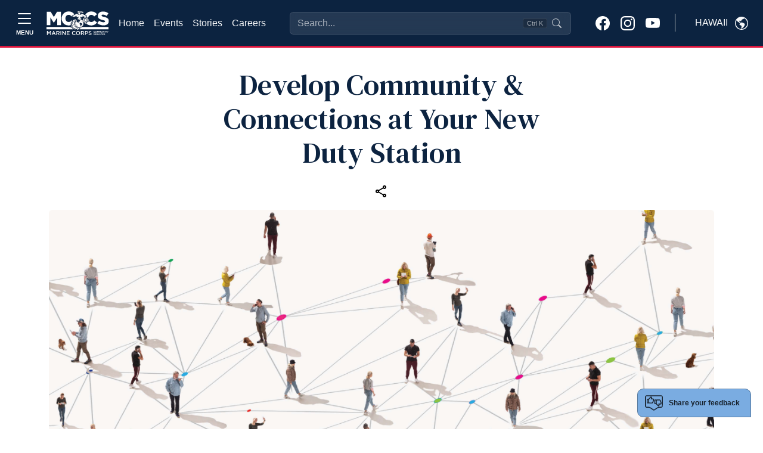

--- FILE ---
content_type: text/html; charset=utf-8
request_url: https://www.google.com/recaptcha/api2/anchor?ar=1&k=6LcHnw0UAAAAANpkbyPxa2qf-TDe6ZLaw4vCoTrG&co=aHR0cHM6Ly9oYXdhaWkudXNtYy1tY2NzLm9yZzo0NDM.&hl=en&v=PoyoqOPhxBO7pBk68S4YbpHZ&size=normal&anchor-ms=20000&execute-ms=30000&cb=3qwllzmxovlm
body_size: 49199
content:
<!DOCTYPE HTML><html dir="ltr" lang="en"><head><meta http-equiv="Content-Type" content="text/html; charset=UTF-8">
<meta http-equiv="X-UA-Compatible" content="IE=edge">
<title>reCAPTCHA</title>
<style type="text/css">
/* cyrillic-ext */
@font-face {
  font-family: 'Roboto';
  font-style: normal;
  font-weight: 400;
  font-stretch: 100%;
  src: url(//fonts.gstatic.com/s/roboto/v48/KFO7CnqEu92Fr1ME7kSn66aGLdTylUAMa3GUBHMdazTgWw.woff2) format('woff2');
  unicode-range: U+0460-052F, U+1C80-1C8A, U+20B4, U+2DE0-2DFF, U+A640-A69F, U+FE2E-FE2F;
}
/* cyrillic */
@font-face {
  font-family: 'Roboto';
  font-style: normal;
  font-weight: 400;
  font-stretch: 100%;
  src: url(//fonts.gstatic.com/s/roboto/v48/KFO7CnqEu92Fr1ME7kSn66aGLdTylUAMa3iUBHMdazTgWw.woff2) format('woff2');
  unicode-range: U+0301, U+0400-045F, U+0490-0491, U+04B0-04B1, U+2116;
}
/* greek-ext */
@font-face {
  font-family: 'Roboto';
  font-style: normal;
  font-weight: 400;
  font-stretch: 100%;
  src: url(//fonts.gstatic.com/s/roboto/v48/KFO7CnqEu92Fr1ME7kSn66aGLdTylUAMa3CUBHMdazTgWw.woff2) format('woff2');
  unicode-range: U+1F00-1FFF;
}
/* greek */
@font-face {
  font-family: 'Roboto';
  font-style: normal;
  font-weight: 400;
  font-stretch: 100%;
  src: url(//fonts.gstatic.com/s/roboto/v48/KFO7CnqEu92Fr1ME7kSn66aGLdTylUAMa3-UBHMdazTgWw.woff2) format('woff2');
  unicode-range: U+0370-0377, U+037A-037F, U+0384-038A, U+038C, U+038E-03A1, U+03A3-03FF;
}
/* math */
@font-face {
  font-family: 'Roboto';
  font-style: normal;
  font-weight: 400;
  font-stretch: 100%;
  src: url(//fonts.gstatic.com/s/roboto/v48/KFO7CnqEu92Fr1ME7kSn66aGLdTylUAMawCUBHMdazTgWw.woff2) format('woff2');
  unicode-range: U+0302-0303, U+0305, U+0307-0308, U+0310, U+0312, U+0315, U+031A, U+0326-0327, U+032C, U+032F-0330, U+0332-0333, U+0338, U+033A, U+0346, U+034D, U+0391-03A1, U+03A3-03A9, U+03B1-03C9, U+03D1, U+03D5-03D6, U+03F0-03F1, U+03F4-03F5, U+2016-2017, U+2034-2038, U+203C, U+2040, U+2043, U+2047, U+2050, U+2057, U+205F, U+2070-2071, U+2074-208E, U+2090-209C, U+20D0-20DC, U+20E1, U+20E5-20EF, U+2100-2112, U+2114-2115, U+2117-2121, U+2123-214F, U+2190, U+2192, U+2194-21AE, U+21B0-21E5, U+21F1-21F2, U+21F4-2211, U+2213-2214, U+2216-22FF, U+2308-230B, U+2310, U+2319, U+231C-2321, U+2336-237A, U+237C, U+2395, U+239B-23B7, U+23D0, U+23DC-23E1, U+2474-2475, U+25AF, U+25B3, U+25B7, U+25BD, U+25C1, U+25CA, U+25CC, U+25FB, U+266D-266F, U+27C0-27FF, U+2900-2AFF, U+2B0E-2B11, U+2B30-2B4C, U+2BFE, U+3030, U+FF5B, U+FF5D, U+1D400-1D7FF, U+1EE00-1EEFF;
}
/* symbols */
@font-face {
  font-family: 'Roboto';
  font-style: normal;
  font-weight: 400;
  font-stretch: 100%;
  src: url(//fonts.gstatic.com/s/roboto/v48/KFO7CnqEu92Fr1ME7kSn66aGLdTylUAMaxKUBHMdazTgWw.woff2) format('woff2');
  unicode-range: U+0001-000C, U+000E-001F, U+007F-009F, U+20DD-20E0, U+20E2-20E4, U+2150-218F, U+2190, U+2192, U+2194-2199, U+21AF, U+21E6-21F0, U+21F3, U+2218-2219, U+2299, U+22C4-22C6, U+2300-243F, U+2440-244A, U+2460-24FF, U+25A0-27BF, U+2800-28FF, U+2921-2922, U+2981, U+29BF, U+29EB, U+2B00-2BFF, U+4DC0-4DFF, U+FFF9-FFFB, U+10140-1018E, U+10190-1019C, U+101A0, U+101D0-101FD, U+102E0-102FB, U+10E60-10E7E, U+1D2C0-1D2D3, U+1D2E0-1D37F, U+1F000-1F0FF, U+1F100-1F1AD, U+1F1E6-1F1FF, U+1F30D-1F30F, U+1F315, U+1F31C, U+1F31E, U+1F320-1F32C, U+1F336, U+1F378, U+1F37D, U+1F382, U+1F393-1F39F, U+1F3A7-1F3A8, U+1F3AC-1F3AF, U+1F3C2, U+1F3C4-1F3C6, U+1F3CA-1F3CE, U+1F3D4-1F3E0, U+1F3ED, U+1F3F1-1F3F3, U+1F3F5-1F3F7, U+1F408, U+1F415, U+1F41F, U+1F426, U+1F43F, U+1F441-1F442, U+1F444, U+1F446-1F449, U+1F44C-1F44E, U+1F453, U+1F46A, U+1F47D, U+1F4A3, U+1F4B0, U+1F4B3, U+1F4B9, U+1F4BB, U+1F4BF, U+1F4C8-1F4CB, U+1F4D6, U+1F4DA, U+1F4DF, U+1F4E3-1F4E6, U+1F4EA-1F4ED, U+1F4F7, U+1F4F9-1F4FB, U+1F4FD-1F4FE, U+1F503, U+1F507-1F50B, U+1F50D, U+1F512-1F513, U+1F53E-1F54A, U+1F54F-1F5FA, U+1F610, U+1F650-1F67F, U+1F687, U+1F68D, U+1F691, U+1F694, U+1F698, U+1F6AD, U+1F6B2, U+1F6B9-1F6BA, U+1F6BC, U+1F6C6-1F6CF, U+1F6D3-1F6D7, U+1F6E0-1F6EA, U+1F6F0-1F6F3, U+1F6F7-1F6FC, U+1F700-1F7FF, U+1F800-1F80B, U+1F810-1F847, U+1F850-1F859, U+1F860-1F887, U+1F890-1F8AD, U+1F8B0-1F8BB, U+1F8C0-1F8C1, U+1F900-1F90B, U+1F93B, U+1F946, U+1F984, U+1F996, U+1F9E9, U+1FA00-1FA6F, U+1FA70-1FA7C, U+1FA80-1FA89, U+1FA8F-1FAC6, U+1FACE-1FADC, U+1FADF-1FAE9, U+1FAF0-1FAF8, U+1FB00-1FBFF;
}
/* vietnamese */
@font-face {
  font-family: 'Roboto';
  font-style: normal;
  font-weight: 400;
  font-stretch: 100%;
  src: url(//fonts.gstatic.com/s/roboto/v48/KFO7CnqEu92Fr1ME7kSn66aGLdTylUAMa3OUBHMdazTgWw.woff2) format('woff2');
  unicode-range: U+0102-0103, U+0110-0111, U+0128-0129, U+0168-0169, U+01A0-01A1, U+01AF-01B0, U+0300-0301, U+0303-0304, U+0308-0309, U+0323, U+0329, U+1EA0-1EF9, U+20AB;
}
/* latin-ext */
@font-face {
  font-family: 'Roboto';
  font-style: normal;
  font-weight: 400;
  font-stretch: 100%;
  src: url(//fonts.gstatic.com/s/roboto/v48/KFO7CnqEu92Fr1ME7kSn66aGLdTylUAMa3KUBHMdazTgWw.woff2) format('woff2');
  unicode-range: U+0100-02BA, U+02BD-02C5, U+02C7-02CC, U+02CE-02D7, U+02DD-02FF, U+0304, U+0308, U+0329, U+1D00-1DBF, U+1E00-1E9F, U+1EF2-1EFF, U+2020, U+20A0-20AB, U+20AD-20C0, U+2113, U+2C60-2C7F, U+A720-A7FF;
}
/* latin */
@font-face {
  font-family: 'Roboto';
  font-style: normal;
  font-weight: 400;
  font-stretch: 100%;
  src: url(//fonts.gstatic.com/s/roboto/v48/KFO7CnqEu92Fr1ME7kSn66aGLdTylUAMa3yUBHMdazQ.woff2) format('woff2');
  unicode-range: U+0000-00FF, U+0131, U+0152-0153, U+02BB-02BC, U+02C6, U+02DA, U+02DC, U+0304, U+0308, U+0329, U+2000-206F, U+20AC, U+2122, U+2191, U+2193, U+2212, U+2215, U+FEFF, U+FFFD;
}
/* cyrillic-ext */
@font-face {
  font-family: 'Roboto';
  font-style: normal;
  font-weight: 500;
  font-stretch: 100%;
  src: url(//fonts.gstatic.com/s/roboto/v48/KFO7CnqEu92Fr1ME7kSn66aGLdTylUAMa3GUBHMdazTgWw.woff2) format('woff2');
  unicode-range: U+0460-052F, U+1C80-1C8A, U+20B4, U+2DE0-2DFF, U+A640-A69F, U+FE2E-FE2F;
}
/* cyrillic */
@font-face {
  font-family: 'Roboto';
  font-style: normal;
  font-weight: 500;
  font-stretch: 100%;
  src: url(//fonts.gstatic.com/s/roboto/v48/KFO7CnqEu92Fr1ME7kSn66aGLdTylUAMa3iUBHMdazTgWw.woff2) format('woff2');
  unicode-range: U+0301, U+0400-045F, U+0490-0491, U+04B0-04B1, U+2116;
}
/* greek-ext */
@font-face {
  font-family: 'Roboto';
  font-style: normal;
  font-weight: 500;
  font-stretch: 100%;
  src: url(//fonts.gstatic.com/s/roboto/v48/KFO7CnqEu92Fr1ME7kSn66aGLdTylUAMa3CUBHMdazTgWw.woff2) format('woff2');
  unicode-range: U+1F00-1FFF;
}
/* greek */
@font-face {
  font-family: 'Roboto';
  font-style: normal;
  font-weight: 500;
  font-stretch: 100%;
  src: url(//fonts.gstatic.com/s/roboto/v48/KFO7CnqEu92Fr1ME7kSn66aGLdTylUAMa3-UBHMdazTgWw.woff2) format('woff2');
  unicode-range: U+0370-0377, U+037A-037F, U+0384-038A, U+038C, U+038E-03A1, U+03A3-03FF;
}
/* math */
@font-face {
  font-family: 'Roboto';
  font-style: normal;
  font-weight: 500;
  font-stretch: 100%;
  src: url(//fonts.gstatic.com/s/roboto/v48/KFO7CnqEu92Fr1ME7kSn66aGLdTylUAMawCUBHMdazTgWw.woff2) format('woff2');
  unicode-range: U+0302-0303, U+0305, U+0307-0308, U+0310, U+0312, U+0315, U+031A, U+0326-0327, U+032C, U+032F-0330, U+0332-0333, U+0338, U+033A, U+0346, U+034D, U+0391-03A1, U+03A3-03A9, U+03B1-03C9, U+03D1, U+03D5-03D6, U+03F0-03F1, U+03F4-03F5, U+2016-2017, U+2034-2038, U+203C, U+2040, U+2043, U+2047, U+2050, U+2057, U+205F, U+2070-2071, U+2074-208E, U+2090-209C, U+20D0-20DC, U+20E1, U+20E5-20EF, U+2100-2112, U+2114-2115, U+2117-2121, U+2123-214F, U+2190, U+2192, U+2194-21AE, U+21B0-21E5, U+21F1-21F2, U+21F4-2211, U+2213-2214, U+2216-22FF, U+2308-230B, U+2310, U+2319, U+231C-2321, U+2336-237A, U+237C, U+2395, U+239B-23B7, U+23D0, U+23DC-23E1, U+2474-2475, U+25AF, U+25B3, U+25B7, U+25BD, U+25C1, U+25CA, U+25CC, U+25FB, U+266D-266F, U+27C0-27FF, U+2900-2AFF, U+2B0E-2B11, U+2B30-2B4C, U+2BFE, U+3030, U+FF5B, U+FF5D, U+1D400-1D7FF, U+1EE00-1EEFF;
}
/* symbols */
@font-face {
  font-family: 'Roboto';
  font-style: normal;
  font-weight: 500;
  font-stretch: 100%;
  src: url(//fonts.gstatic.com/s/roboto/v48/KFO7CnqEu92Fr1ME7kSn66aGLdTylUAMaxKUBHMdazTgWw.woff2) format('woff2');
  unicode-range: U+0001-000C, U+000E-001F, U+007F-009F, U+20DD-20E0, U+20E2-20E4, U+2150-218F, U+2190, U+2192, U+2194-2199, U+21AF, U+21E6-21F0, U+21F3, U+2218-2219, U+2299, U+22C4-22C6, U+2300-243F, U+2440-244A, U+2460-24FF, U+25A0-27BF, U+2800-28FF, U+2921-2922, U+2981, U+29BF, U+29EB, U+2B00-2BFF, U+4DC0-4DFF, U+FFF9-FFFB, U+10140-1018E, U+10190-1019C, U+101A0, U+101D0-101FD, U+102E0-102FB, U+10E60-10E7E, U+1D2C0-1D2D3, U+1D2E0-1D37F, U+1F000-1F0FF, U+1F100-1F1AD, U+1F1E6-1F1FF, U+1F30D-1F30F, U+1F315, U+1F31C, U+1F31E, U+1F320-1F32C, U+1F336, U+1F378, U+1F37D, U+1F382, U+1F393-1F39F, U+1F3A7-1F3A8, U+1F3AC-1F3AF, U+1F3C2, U+1F3C4-1F3C6, U+1F3CA-1F3CE, U+1F3D4-1F3E0, U+1F3ED, U+1F3F1-1F3F3, U+1F3F5-1F3F7, U+1F408, U+1F415, U+1F41F, U+1F426, U+1F43F, U+1F441-1F442, U+1F444, U+1F446-1F449, U+1F44C-1F44E, U+1F453, U+1F46A, U+1F47D, U+1F4A3, U+1F4B0, U+1F4B3, U+1F4B9, U+1F4BB, U+1F4BF, U+1F4C8-1F4CB, U+1F4D6, U+1F4DA, U+1F4DF, U+1F4E3-1F4E6, U+1F4EA-1F4ED, U+1F4F7, U+1F4F9-1F4FB, U+1F4FD-1F4FE, U+1F503, U+1F507-1F50B, U+1F50D, U+1F512-1F513, U+1F53E-1F54A, U+1F54F-1F5FA, U+1F610, U+1F650-1F67F, U+1F687, U+1F68D, U+1F691, U+1F694, U+1F698, U+1F6AD, U+1F6B2, U+1F6B9-1F6BA, U+1F6BC, U+1F6C6-1F6CF, U+1F6D3-1F6D7, U+1F6E0-1F6EA, U+1F6F0-1F6F3, U+1F6F7-1F6FC, U+1F700-1F7FF, U+1F800-1F80B, U+1F810-1F847, U+1F850-1F859, U+1F860-1F887, U+1F890-1F8AD, U+1F8B0-1F8BB, U+1F8C0-1F8C1, U+1F900-1F90B, U+1F93B, U+1F946, U+1F984, U+1F996, U+1F9E9, U+1FA00-1FA6F, U+1FA70-1FA7C, U+1FA80-1FA89, U+1FA8F-1FAC6, U+1FACE-1FADC, U+1FADF-1FAE9, U+1FAF0-1FAF8, U+1FB00-1FBFF;
}
/* vietnamese */
@font-face {
  font-family: 'Roboto';
  font-style: normal;
  font-weight: 500;
  font-stretch: 100%;
  src: url(//fonts.gstatic.com/s/roboto/v48/KFO7CnqEu92Fr1ME7kSn66aGLdTylUAMa3OUBHMdazTgWw.woff2) format('woff2');
  unicode-range: U+0102-0103, U+0110-0111, U+0128-0129, U+0168-0169, U+01A0-01A1, U+01AF-01B0, U+0300-0301, U+0303-0304, U+0308-0309, U+0323, U+0329, U+1EA0-1EF9, U+20AB;
}
/* latin-ext */
@font-face {
  font-family: 'Roboto';
  font-style: normal;
  font-weight: 500;
  font-stretch: 100%;
  src: url(//fonts.gstatic.com/s/roboto/v48/KFO7CnqEu92Fr1ME7kSn66aGLdTylUAMa3KUBHMdazTgWw.woff2) format('woff2');
  unicode-range: U+0100-02BA, U+02BD-02C5, U+02C7-02CC, U+02CE-02D7, U+02DD-02FF, U+0304, U+0308, U+0329, U+1D00-1DBF, U+1E00-1E9F, U+1EF2-1EFF, U+2020, U+20A0-20AB, U+20AD-20C0, U+2113, U+2C60-2C7F, U+A720-A7FF;
}
/* latin */
@font-face {
  font-family: 'Roboto';
  font-style: normal;
  font-weight: 500;
  font-stretch: 100%;
  src: url(//fonts.gstatic.com/s/roboto/v48/KFO7CnqEu92Fr1ME7kSn66aGLdTylUAMa3yUBHMdazQ.woff2) format('woff2');
  unicode-range: U+0000-00FF, U+0131, U+0152-0153, U+02BB-02BC, U+02C6, U+02DA, U+02DC, U+0304, U+0308, U+0329, U+2000-206F, U+20AC, U+2122, U+2191, U+2193, U+2212, U+2215, U+FEFF, U+FFFD;
}
/* cyrillic-ext */
@font-face {
  font-family: 'Roboto';
  font-style: normal;
  font-weight: 900;
  font-stretch: 100%;
  src: url(//fonts.gstatic.com/s/roboto/v48/KFO7CnqEu92Fr1ME7kSn66aGLdTylUAMa3GUBHMdazTgWw.woff2) format('woff2');
  unicode-range: U+0460-052F, U+1C80-1C8A, U+20B4, U+2DE0-2DFF, U+A640-A69F, U+FE2E-FE2F;
}
/* cyrillic */
@font-face {
  font-family: 'Roboto';
  font-style: normal;
  font-weight: 900;
  font-stretch: 100%;
  src: url(//fonts.gstatic.com/s/roboto/v48/KFO7CnqEu92Fr1ME7kSn66aGLdTylUAMa3iUBHMdazTgWw.woff2) format('woff2');
  unicode-range: U+0301, U+0400-045F, U+0490-0491, U+04B0-04B1, U+2116;
}
/* greek-ext */
@font-face {
  font-family: 'Roboto';
  font-style: normal;
  font-weight: 900;
  font-stretch: 100%;
  src: url(//fonts.gstatic.com/s/roboto/v48/KFO7CnqEu92Fr1ME7kSn66aGLdTylUAMa3CUBHMdazTgWw.woff2) format('woff2');
  unicode-range: U+1F00-1FFF;
}
/* greek */
@font-face {
  font-family: 'Roboto';
  font-style: normal;
  font-weight: 900;
  font-stretch: 100%;
  src: url(//fonts.gstatic.com/s/roboto/v48/KFO7CnqEu92Fr1ME7kSn66aGLdTylUAMa3-UBHMdazTgWw.woff2) format('woff2');
  unicode-range: U+0370-0377, U+037A-037F, U+0384-038A, U+038C, U+038E-03A1, U+03A3-03FF;
}
/* math */
@font-face {
  font-family: 'Roboto';
  font-style: normal;
  font-weight: 900;
  font-stretch: 100%;
  src: url(//fonts.gstatic.com/s/roboto/v48/KFO7CnqEu92Fr1ME7kSn66aGLdTylUAMawCUBHMdazTgWw.woff2) format('woff2');
  unicode-range: U+0302-0303, U+0305, U+0307-0308, U+0310, U+0312, U+0315, U+031A, U+0326-0327, U+032C, U+032F-0330, U+0332-0333, U+0338, U+033A, U+0346, U+034D, U+0391-03A1, U+03A3-03A9, U+03B1-03C9, U+03D1, U+03D5-03D6, U+03F0-03F1, U+03F4-03F5, U+2016-2017, U+2034-2038, U+203C, U+2040, U+2043, U+2047, U+2050, U+2057, U+205F, U+2070-2071, U+2074-208E, U+2090-209C, U+20D0-20DC, U+20E1, U+20E5-20EF, U+2100-2112, U+2114-2115, U+2117-2121, U+2123-214F, U+2190, U+2192, U+2194-21AE, U+21B0-21E5, U+21F1-21F2, U+21F4-2211, U+2213-2214, U+2216-22FF, U+2308-230B, U+2310, U+2319, U+231C-2321, U+2336-237A, U+237C, U+2395, U+239B-23B7, U+23D0, U+23DC-23E1, U+2474-2475, U+25AF, U+25B3, U+25B7, U+25BD, U+25C1, U+25CA, U+25CC, U+25FB, U+266D-266F, U+27C0-27FF, U+2900-2AFF, U+2B0E-2B11, U+2B30-2B4C, U+2BFE, U+3030, U+FF5B, U+FF5D, U+1D400-1D7FF, U+1EE00-1EEFF;
}
/* symbols */
@font-face {
  font-family: 'Roboto';
  font-style: normal;
  font-weight: 900;
  font-stretch: 100%;
  src: url(//fonts.gstatic.com/s/roboto/v48/KFO7CnqEu92Fr1ME7kSn66aGLdTylUAMaxKUBHMdazTgWw.woff2) format('woff2');
  unicode-range: U+0001-000C, U+000E-001F, U+007F-009F, U+20DD-20E0, U+20E2-20E4, U+2150-218F, U+2190, U+2192, U+2194-2199, U+21AF, U+21E6-21F0, U+21F3, U+2218-2219, U+2299, U+22C4-22C6, U+2300-243F, U+2440-244A, U+2460-24FF, U+25A0-27BF, U+2800-28FF, U+2921-2922, U+2981, U+29BF, U+29EB, U+2B00-2BFF, U+4DC0-4DFF, U+FFF9-FFFB, U+10140-1018E, U+10190-1019C, U+101A0, U+101D0-101FD, U+102E0-102FB, U+10E60-10E7E, U+1D2C0-1D2D3, U+1D2E0-1D37F, U+1F000-1F0FF, U+1F100-1F1AD, U+1F1E6-1F1FF, U+1F30D-1F30F, U+1F315, U+1F31C, U+1F31E, U+1F320-1F32C, U+1F336, U+1F378, U+1F37D, U+1F382, U+1F393-1F39F, U+1F3A7-1F3A8, U+1F3AC-1F3AF, U+1F3C2, U+1F3C4-1F3C6, U+1F3CA-1F3CE, U+1F3D4-1F3E0, U+1F3ED, U+1F3F1-1F3F3, U+1F3F5-1F3F7, U+1F408, U+1F415, U+1F41F, U+1F426, U+1F43F, U+1F441-1F442, U+1F444, U+1F446-1F449, U+1F44C-1F44E, U+1F453, U+1F46A, U+1F47D, U+1F4A3, U+1F4B0, U+1F4B3, U+1F4B9, U+1F4BB, U+1F4BF, U+1F4C8-1F4CB, U+1F4D6, U+1F4DA, U+1F4DF, U+1F4E3-1F4E6, U+1F4EA-1F4ED, U+1F4F7, U+1F4F9-1F4FB, U+1F4FD-1F4FE, U+1F503, U+1F507-1F50B, U+1F50D, U+1F512-1F513, U+1F53E-1F54A, U+1F54F-1F5FA, U+1F610, U+1F650-1F67F, U+1F687, U+1F68D, U+1F691, U+1F694, U+1F698, U+1F6AD, U+1F6B2, U+1F6B9-1F6BA, U+1F6BC, U+1F6C6-1F6CF, U+1F6D3-1F6D7, U+1F6E0-1F6EA, U+1F6F0-1F6F3, U+1F6F7-1F6FC, U+1F700-1F7FF, U+1F800-1F80B, U+1F810-1F847, U+1F850-1F859, U+1F860-1F887, U+1F890-1F8AD, U+1F8B0-1F8BB, U+1F8C0-1F8C1, U+1F900-1F90B, U+1F93B, U+1F946, U+1F984, U+1F996, U+1F9E9, U+1FA00-1FA6F, U+1FA70-1FA7C, U+1FA80-1FA89, U+1FA8F-1FAC6, U+1FACE-1FADC, U+1FADF-1FAE9, U+1FAF0-1FAF8, U+1FB00-1FBFF;
}
/* vietnamese */
@font-face {
  font-family: 'Roboto';
  font-style: normal;
  font-weight: 900;
  font-stretch: 100%;
  src: url(//fonts.gstatic.com/s/roboto/v48/KFO7CnqEu92Fr1ME7kSn66aGLdTylUAMa3OUBHMdazTgWw.woff2) format('woff2');
  unicode-range: U+0102-0103, U+0110-0111, U+0128-0129, U+0168-0169, U+01A0-01A1, U+01AF-01B0, U+0300-0301, U+0303-0304, U+0308-0309, U+0323, U+0329, U+1EA0-1EF9, U+20AB;
}
/* latin-ext */
@font-face {
  font-family: 'Roboto';
  font-style: normal;
  font-weight: 900;
  font-stretch: 100%;
  src: url(//fonts.gstatic.com/s/roboto/v48/KFO7CnqEu92Fr1ME7kSn66aGLdTylUAMa3KUBHMdazTgWw.woff2) format('woff2');
  unicode-range: U+0100-02BA, U+02BD-02C5, U+02C7-02CC, U+02CE-02D7, U+02DD-02FF, U+0304, U+0308, U+0329, U+1D00-1DBF, U+1E00-1E9F, U+1EF2-1EFF, U+2020, U+20A0-20AB, U+20AD-20C0, U+2113, U+2C60-2C7F, U+A720-A7FF;
}
/* latin */
@font-face {
  font-family: 'Roboto';
  font-style: normal;
  font-weight: 900;
  font-stretch: 100%;
  src: url(//fonts.gstatic.com/s/roboto/v48/KFO7CnqEu92Fr1ME7kSn66aGLdTylUAMa3yUBHMdazQ.woff2) format('woff2');
  unicode-range: U+0000-00FF, U+0131, U+0152-0153, U+02BB-02BC, U+02C6, U+02DA, U+02DC, U+0304, U+0308, U+0329, U+2000-206F, U+20AC, U+2122, U+2191, U+2193, U+2212, U+2215, U+FEFF, U+FFFD;
}

</style>
<link rel="stylesheet" type="text/css" href="https://www.gstatic.com/recaptcha/releases/PoyoqOPhxBO7pBk68S4YbpHZ/styles__ltr.css">
<script nonce="WgvOJtTiLkourVa_rqt4SQ" type="text/javascript">window['__recaptcha_api'] = 'https://www.google.com/recaptcha/api2/';</script>
<script type="text/javascript" src="https://www.gstatic.com/recaptcha/releases/PoyoqOPhxBO7pBk68S4YbpHZ/recaptcha__en.js" nonce="WgvOJtTiLkourVa_rqt4SQ">
      
    </script></head>
<body><div id="rc-anchor-alert" class="rc-anchor-alert"></div>
<input type="hidden" id="recaptcha-token" value="[base64]">
<script type="text/javascript" nonce="WgvOJtTiLkourVa_rqt4SQ">
      recaptcha.anchor.Main.init("[\x22ainput\x22,[\x22bgdata\x22,\x22\x22,\[base64]/[base64]/UltIKytdPWE6KGE8MjA0OD9SW0grK109YT4+NnwxOTI6KChhJjY0NTEyKT09NTUyOTYmJnErMTxoLmxlbmd0aCYmKGguY2hhckNvZGVBdChxKzEpJjY0NTEyKT09NTYzMjA/[base64]/MjU1OlI/[base64]/[base64]/[base64]/[base64]/[base64]/[base64]/[base64]/[base64]/[base64]/[base64]\x22,\[base64]\\u003d\\u003d\x22,\x22C8KAw4/Dl3/DvMOww5fDqsOnw6ZKIsOHwowjw4EEwp8NQMOwPcO8w4LDp8Ktw7vDjnLCvsO0w5XDjcKiw69/eHYZwpPCkVTDhcKyfGR2R8OZUwdtw6DDmMO4w6bDkilUwqESw4JgwrjDtsK+CGkVw4LDhcOJScODw4N+JjDCrcOnLjETw5VWXsK/wpvDryXCgm7CocOYEXfDvsOhw6fDnsOGdmLCocO0w4EIQ0LCmcKwwpl6woTCgGZtUHfDrxbCoMObRQTCl8KKFXVkMsOXB8KZK8O7wqEYw7zCkTZpKMK0N8OsD8KlD8O5VQHCkFXCrnXDpcKQLsOeOcKpw7RedMKSe8OKwqY/wow1BUobbcO/aT7CscKEwqTDqsKaw7DCpMOlA8K4csOCeMOfJ8OCwrVwwoLCmgzCoHl5bHXCsMKGa3vDuCIIYnzDglEvwpUcBsKbTkDCnjp6wrEVwrzCpBHDhsOLw6h2w5c/w4ANdR7Dr8OGwrh9RUhQwqTCsTjCgcOLMMOlRcO/woLCgDJQBwNvTinChmLDnDjDpkbDlkw9QyYhZMK+FSPCil/[base64]/w49swp5OaifCl11Ow57CmUsqwrM8w6PCvg/[base64]/CicOcw5DDvMOzFsKLD8OQw5bChSfCksKIw6tcRkpwwo7DusOwbMOZMsK7R8Kawp4EP38yQgZvY33DtiTDrm3Ci8K9wqzCh03DlMO+U8KLRMOYHhoDwpg2GH0rwoAiwoPDl8Ofw5xyTGTDs8OMwr3CqW/DtcOBwrVJScOQwrwwIcOETWbCjCN/wocgZUPDvg/CuSfCicOZLcKbO1vDisOawpjCgGJjw4DCvsO2wr7DoMO8ccKVC29WPcO8w65NBjXDogHCogPDoMOPB3ETwrttUj5JU8KawrvDqsOVMR/CnRQBbQ4mHkXDtVwSAjrDkXDDqU5mB3fCg8OqwpTDgsKuwqHCp0A6w5fCgcK7wrc+LcOESMKew7cBw5Jkw6/Dg8Ojwp1yXnBtV8KwegUrw7xywpZEVhFkXSbCgmzCicKiwpRYEyw/[base64]/w6HDr2pAwqZWw5PDmyTCg8KbXcK1wpPCkMObRsKzdnUzU8O/[base64]/Du2V4M2XCv050w6V/XcORw7M0asOaw4xIwrdlHsOnGsKVw5jCpcOQw4szfWzClW7DiDY7UQEZw7oRwpvCpcKUw54vZcO+w6bCniXCqR3DplXCucK3wqldw7rDr8OpVMOraMK/wqEjwo0dODnDv8ORwofCpMKzE1zDn8Kuwp/[base64]/[base64]/DsMOwagYxw791U8KoBhHDssKqZRPDmTgkEsKTCsKceMKNw4Fnw54hw4JCwr5JQ1wcUWTCtHE2wrHDpsK4WgLDjA7DosKFwpBMwrfDs3vDkcKEP8K2MiEJKMKLZcK2NiHDm0/DhHYXQcKuw7zDvsKOwrXDkwfDlcKmw5vDtGfDqgoWw5F0w6Q9wrI3w4DDo8KLwpXDjcOJwrF/YhMIdnjCmsOIwoktfsOaV0Mrwqc7w5HDkMKGwqI3w7FSwpbCiMOfw5bDnMOJw6EDeVfDrmTDqwRpw49Yw6l+wpPDl14vwr0aUMKTUsOawofCvgtIe8O+B8OqwoRCwp5Mw6Q8w43DiX44wo1BMRZFBMKuSsO+woDDtVQNWMKEGlZOAkZlFDkdw43CocKJw5t7w4Vochc/RMKhw61Mw70owpLCuSF7wqvCq34TwojDhzArWVIULQwpPxxbwqIRecKXUsKnMhHDoEfDgcKLw7IQSz3DgXR6wpTCu8OJwrLDqsKQw5PDmcO3w7VEw53ChizCh8OzScKYw5wpw6wCw70LE8KEUGnDhzpMw67Cl8OJSlvCqjhDw6QBBcO/w47DjlDCj8K/bhnDh8KpXn3Dm8OwPRbDmATDqmYqT8KWw7lkw43DiC7CscKfwpTDvsKKQcOSwrZAwq3DhcOmwrNGw7DChMKXScO/wpUyc8KzIzNEw6XDhcO+wo8mT17DhnjDtCccKwl6w6PCo8OlwrnCisK6c8K1w7vCjhMgDMKuw6o5wo7Cq8OpIDvCvcOUw7jClXtZw4zDgEkvwqQBC8O6w4Q/DMKcRcKqM8KPO8OKw4/ClirCr8OzDzMMOAPDlcOgZ8OSCFkKHjxTwpcPwopre8Kbw7IRRw1hEcO/W8Oaw53DuCnCjsO/wpDCmS7Coj/[base64]/[base64]/F8Kfw7FmRMKvwrQNchXClhfDoFpew7JDw4LCs1vCp8KOw7zDvzvCnRfCgSUef8O2SMKrwpkXVHfDsMKmIcKCwpPCmhMFw6fDscKfeQV7wrYhesOsw7Fsw4jDpgbDiXTDp1zDqwMzw71PJhvCg23DhMKcw69hWxDDhcKaRhkqwr/DtsKUw7/DlAkfU8K8w7diwqcnYMOTMsORGsKHwrpKHMO4LMKUVcOkwrjCgsKiQzYOaiUtLARywqJowrbDucKPZMOZFDLDh8KXPF0/[base64]/CisKkWMKoBUTCicONflNwwr0Dd8KlA8Kfwpprw7ocLcOfw49fwpgjwonDocOzPBU+AcKje27DvWfCg8OWw5NgwrMRw445w7LDt8KKw4bCqn7CsAPDk8OhRsKrNC9fWGPDiTHDmMKKE30NVDFYAm/CqzZ/S10Qw7nCvMKCP8KJJQsWw6rDj3vDni/CkcOkw6XCij8kc8OJwr8ifsKoa1fCrXvCqMK9woZ8wpTDqXLCl8KgRFIhw7rDiMOgecOuOcO9w4zDt2fCpjAWX1/Cg8ORwpHDlcKTNCjDucOkwq3CqWhEHGjDrcODQMKbfnHDtcOLX8KSOE7DmsOYOsKNbwXDgsKqLMOTw54Fw591w6nCocOPM8Kaw5F7w6RQQRLCvMK1fcKTwrbClcOZwoU/[base64]/N8O8wqtcw7vDo8OKNSQINyDDjcOpw6l4T8KEwpHCqEZLw4TDkxPCpsKuCsKtw4xrBWsbLCBrwrtpViDCjsKFC8OSVsK7NcKzwqrDh8KbU1Z8SS/CrMOcEmjDn0bCnCwYw5RtPsO/wqNKw4rCjVwzw4fDi8KAw7VUHsKawp3DglLDssKlw5sQBzZWwqXCisOgwo3DrjkrCUYVMU/[base64]/Ct2nChsKSFhPDlMObBMOJL1bCkcKLPzMCwo7Di8K/esKBDGzCpnzDjcK8wrXDixg+fXI4wooDwqkgw6/CvEHDu8KpwrDDnwM6AAczwpYKFxEdfTzCrsOkN8KwZ0RdGGjCk8KxZVHDrcK8KmXDgsOYesOVwrcyw6MPdh3CisK0wpHChsOyw4zDpMO7w4zCmsOZwo/Ch8OObcOLbFPDr2zCk8O+dsOjwq8FDShWNTjDugs6T2PCkm8dw6ohU3twKsOHwrnDgcOkwrzCiyzDrDjCoFp8XsOpRMKrwqF4Mn7CrH90w6pTwrLCjBdgwr/CigTDnVopXxTDhSfDjB5Ww4gpfcKfGMKgBE/DgsOnwp7Cl8KCwojDg8O4WMKpeMOzwpNiwrXDq8KXwowRwpTDvMKXTFHCrBAXwqXClQzDtU/ChsKzwoUcwoHCkEXCkg0WJcOCw7fDicOOPQHCjcO6wrQQw5jCqBjChsOAacOFwqnDncO/wrohA8O5JcOXw6TCuwPCq8O8w7zCp07DhxYXfMOnG8KZV8K5wosLwo/DunloLMK1w4/[base64]/woMdHjlkw75mw6M2w7rDvFhDb0HCuxfDuxkpLi0xCsOIW2EMwoZrQRxzXwHDoVw9wo7DpcKcw4MxRwDDjGoVwqAUwoHCvwhAZMK1axl8wpV6F8OTw7ASw4jCgnklwq/[base64]/DnsOHTm7CgsO9w4TCqg7CliPDgsK0EsKfWsO5YMOwwqZ1wo58LGLCt8KCQMOKHw9EZcKff8KYwqbCkcKww5ZnZD/CmcOpwr8yS8K+w57DqVPDsE19wr8ew5Mnw7bCvVBAw7zCrHjDg8OJGXdRb3IRwrzDg0wWwolOPHNoRiVOw7Jkw5/ClkHCoADCsn1Bw5AOw5Enw6JdbMKmDWPClV/Ds8KNw41BNkwrwrjChDR2XcOgVsKMHsOZBkoHKMK4BzBOwrI2wrZMW8KDwonCkMKjWsOZw47DkXx4Fg/[base64]/DmmfClsKqNMKiw58Iw40feD0kcDZ1w4nDvBJrw4fDvF/ClwE9GC3Cv8OaMmXCqsO3G8O1wrg/w5rCui1Zw4MFw59owqLCscOFTDzCrMKlw6LDiWvDs8OUw5XDiMOxXsKJw7HDsQM5cMOgw5h9FEQtwofClDvDpAE/JnjDji/ChEB5IMOlVUIZw4gjwqhIw4PCvUTDn1PCrsKfO1RLNMO3exvCs3UvAQ4owpnCtsKxDC09dMKBb8Kbw5owwrPDmcKFw6FmD3AcEFVqHcOBasK3BcOKBxzDmWvDiW7DrGRQBgMqwrBlOCfDgWspBcOUwocKcsKsw6REwpdJw4XCjsKXwpnDiybDq2jCtjhbw6Fuw7/DjcO0w5bCsBcIwqbCtmzCtsKHw5QCw6vCuBPDqDtiSEEyECLCmsKmwpRWwrjDmQLDp8OdwqUfwonDusONJsKFB8OBEX7CpSkkw7XCg8ObwovCgcOYM8OxOg9Mwqk5OWrDisOxwpsmw5jDiyjDuDTChMOtYMK+w6wnw6QLQRXChxzDjit/LCzCtlXCpcKsQmTCjlNGwp3DgMKQw4TCuDZ+w6BBU0TDnhAEw5vDhcOVX8Otex9uDEPDpnjCkMOnwqbCksK0wpfDhMKMwr5+w7fDocOmBxxhwrdLw6LDpHTDhMOYwpVlfMOxw4cOJ8KMw6tuw4IDDV/Dg8KoXcOzbcOHw6TDrsKQwoctWTsmwrHCvT97ZELCqcORNR9DwpzDo8KEwowcFsOjIksaBcKcIsKhwpTDkcK7XcKTwo3Ds8OvXMKkCsKxcS1mwrckJyFCSMOqIQd3YDLDqMKyw4QRKkhPZsOxw57CgTVcDjBYL8KMw7PCu8OpwqfDtsKmKcOGw6/[base64]/[base64]/CpcOVChHDglzCmTTDpR3CkMOsCsOKOMOQw5bCmsK1fQnCgMOtw6IfUDrDlsOyYMOYdMOGT8O5XmbCoSPDmSXDvQg8OUgxXGJxw5pZw4XCgw3CnsKIUjF1PSXDt8Opw7YKwoYFVl/CicKuwrjDp8OEwq7CjirDncKOw7UrwpnDtsKww79pEjzDucKLbsK9C8KiV8KgGMK1bcOdbT5dfzDCkEDCusOBTWPCu8KJwqvCgMONw5jDqB/CvSBCwrrClEUiAzbCp2VnwrDCnWLDhBUPfhXDgCp1EcKaw4g4JGfCmsO/K8OPwqXCjsK9woLCv8OLwr0/wqpbwpfChy4mARtwIsKOwoxjw5Vawowiwq/CsMOeN8KIPsKKfkxiTFQzwqwKJ8KbUcOkUsOAwoYzw51+wq7Cuix9DcOlw6bCm8K6wpsrwr3DpVLDpsOiG8KYXWRrQmLCqsO8w7vDgsKHwoTDsRnDmGo2wrYZWcKewo3DpDfDtMKsTcKfRBbClMOAWHsjw6PCr8KrXxDCgDcEw7DDmXUncHNkRB1/wpBwIm1Ww7DDgzlCaz7DpHbDqMKjwqJ0w6nCl8OLPMOWwoQLwprCrhAwwqDDol/DkyFhw552w5pPb8Kub8OaXcKVwoZmw5zCv197wqvDsAFMw6YKw5BCPcOYw4ECPsKJPMOvwplFCcKyPnbChRzCjsKYw7QRGsOxwqzDmWPCvMK9N8OkHsKjwrogSR9rwqMowprDsMOgw4t6w4JwckdePh7CgsKBdcKkwqHCqMKkw7RcwqUOOsOLF3/CtMKew4DCrcKdwq0aM8KsVjbCl8Khw4fDpmxmBsKeKwnDnXbCpsO6OWU/w5NxE8Oqw4vCu3NoKk1rworCtQjDksKHw7fChDnChMKbITvDrHITw7ZZw6nDi0/DqsO4wp3ChsKVSmMnDcOWW1Apw4DDm8OoZQULw68WwrjCq8KgOHo1W8KVwogNf8OcHBkjwpjClsOawp51b8OlSMK3wpkdw68oW8O6w4ARw4fCocO9G0DCo8Kgw4d/w5BSw5TCrMKQDUhjP8ORHMKPOXTDphvDtcKKwqkiwq1PwobCp2B9b1PCgcKbwr7DnsKQw73CrTgcHl8Ow6cCw4DCmG9aI3zCl3nDkcOGw77DiiDDgMOeCWHCmsK4TQjDr8OXwpgHPMO7w6/CnEHDkcOzNcKQVsO8wrfDqmXCvMKiQMO7w7LDtxVzw7FXb8KBw4XCgkIpwqJlwoTCrhnDvnwNw4HCknHDpgAKCcKTOwzCvmp3JMKeKFg5GsKqRsKbYCXCpCnDrMO9aGxZw59awpIFO8KCw63DrsKhSGDDisO/w7UDw7wBwqYlUBzCg8ORwpg1woHDtB3CizXCksOLHcKDEjpcUG9bwq7CpgFsw4jDs8KJw5nDpxFjEmPDp8OUPsKOwoZgWlkGV8OlEcOMGwRmU23Dn8Kna0NNwoNHwqoGOsKNw4/Dl8OENMOyw4ogY8OowofCrUvDnhBFO3JaB8Osw7Uzw753eBc6w7/DuVPCrsOCdsOKAzPClsKLw4oBw5IhScOvKH7DpVzCq8OOwqVNRcKrWWoVwpvCjMOLw4Nrw5zDgsKKcsOvPTtQwq5tDX9zwo9wwrbCviLDjiHCv8KGwrzCrcKCcW/DhMKySzxTw5zCqRA1wo4HXxUZw4DDv8OJw4rDmcOkTMKkwprDnsO/e8OrT8OODMOewrVmZcOnMMK3IcK0GCXCkVHCkyzCmMO6PgXCiMKlZF3Dl8O1DsK1ZcKxNsOfw43DqRvDqMKxwok5NMKGUMOAFWosfMOqw7HCnsK7w6I7wqLDtzfCtMOsEg3Dt8KZV1xSwojDqMKgwoZCwp/DjDTCucKNw7pKwpzCosKAIsK9w5UzUkYQT1nCkcKtEcOXwrPClk7Dr8Kywr/Co8KVwr7DpAEEGmPCiQzCry5bFBYcwpx2BsOAH21OwoDCvUzDpwjCtsKfDcKYwoQSZ8OPwrXCkm7DiCogw5LDusKdVnNWwrDCtE4xYsKmDyvDmMO9EcOmwr0rwrEawpo1w4jDkyzCoMKUwrMDw7LCnsOvw5BceG/CqwvCoMOEw4QVw7TCpkXClMOawoDCiAdaQsKhw5B4w7Mkw7NreUXDgnV2eCTCtMOCwq3CuWZGw7lcw5U1wqPCocO4bcK1L3PDmsORw6HDkcOqeMKPWh7DhwJHYMK1D0JDw6XDtAzDucO/[base64]/[base64]/DuzMAw5UKHD4KHEBcGMKgZGcqw5YWwqrCpDNsNAHCt23DkcKIIntVw5ZxwoglbsO+LlVnw5DDusKHw7wYwo3DjTvDisOrODIZdigPw7oSUsK1w4rDuR81w5zDui0iVBbDssOGw6DCicOfwocswq/DrG1/[base64]/wrXDoMOOwq7DmUfDu8OHw4/Co29dKnRQETU1CcKwZHAdaiFeKxLCtSDDjlhUw7jDjxMfOcO9w5kGwpvCqBrCnwDDpsKlwq9UJFYIZMO9VgTCqsOWGh/[base64]/N8O0QgtCwojDs1fDqcKbwq8Pw7jDnx7DiWFtWsKOw5vDiAY1UsK4HlfDhsOcwoEUw4jDl34LwozCn8Olw63DvMOvEsKxwq7DvX5YOsO5woxAwroHwo9gC2wpHUwzP8Knwp/[base64]/DrcOHJTfDmRsFSMKwSXQow6PDm2rCoMKQw59Rw4g/CMOLUy/[base64]/w5zDmU7Ct8OpT8OVGMOxGmtqw598T8OPNcKMbMKLw4LCuw3CvcK9wpVpK8OzZlrDhlIIw4YPRsK4bjodN8OwwrJ6D1bCjVvCiGXChw3DlmJqwrtXw7HCmyDDlywTw7Rjw5DCvBXDosOKW1/Cg1XCkMOXwqDCo8OKEHrDhsK4w40/wpDDh8O3w5fDjhQaKDlGw7sRw5EKNB7CuSUDw7HDsMKrHyseOsKXwrvCtnA0wqUgYMOrwpAUf3/CsTHDqMORVcKFT0MZDMKSwqMqwqHCugdtAXEaDgNqwqvDu3Y/[base64]/CpnjDgjYLwpJrwqPCtsKEwphgVMKRGcK1bcOww6crwpXCvxwpJcK3HMK9w5XCh8O0wrLDp8KxLMKxw7LCmcKcw6vDuMOowrtbwogjRj1tFcKTw7HDvcO0NEhSP1w4w6Z+AX/CnsKEHsO0w7rDm8OawrzDgcK9OMKSMSbDg8KjIMOObQPDosK9wpRZwqjCgcO1w4LCmU3Cg2LDosOIXgbDswHDkE1/w5LCnsOvw4xrwrjCqsOUSsKmwonChsKuwolYTMKqw7vDpxLDonzDkgbChRvCusOeDMOHwqnDgcOCwqjDtsOew5jCt1jCp8OVE8KIcxbDjcOgLsKYwpchAVl0EsO/WcKsUwIYKnrDjMKBwpbCoMO1wp81wpsoPjbDtlzDh1LDlsOtwoLCmXU3w79hezA1w5vDgi3DsnA7BivCrBdHwojDhi/Do8OlwqrCsxjDm8OOw5lowpEKwq5vw7zCjcOTw73ClgZDEy50SjsywpTDg8OHwqvCrMKIwq7DjlzCkTQyYi9YGMKwA1fDqyIbw63CtcKgJ8O3w4dWPcKKw7TCgsKbwpQNw6nDicOVw7bDm8K6RsKpSBbCjcONw4/CvwXCvC/DnsKmw6HDoWVVw7sXw7Iaw6XDrsOKQgZiYkXDsMOyEwLDgcKBw7LDtj8Cw7PDvQ7DlMKkw6zCsHTCjA8vOn0gwqzDk2HCvjhbccOpw5o8XQLCqA0pe8OIw4HDlmUiw5zCo8OTNj/DiDLCtMKTb8KgPGvDksKXQBBbYzIhUDUGw5DCkwzCn2xkw7XCtDfCikl8R8K+wo3Dgn/DsFEhw5fDjcO0Eg/CkcO4XMOcAQ8mSxvDoBdKwo0hwr/DhyHDqTMPwpHDmsK3RcKuEMKswrPDrsK9w758JsOgN8KlAFfCsSDDqG06IgnChcOJwqEgW1h9w5/Dql0qXxjChXM9EcKpRHlKw5vDjQ3Cv1o7w4BRwqpcPwzDjsK1KnwnKyV+w5LDpyVxwrHDisKSBCnCvcKmwqjDkmvDqF7CicKswpzCsMKRw4oSNMKmwo/Cm2fDp1LDsnzCrgI/wpltw6TDixbDiBc3A8KBZ8OswqBUw7VzOi7CjTx+wqtTB8KcEgMYw6cgwrNSwoB6wrLDrMKuw4bDj8Kgwroiw7VVw6jDkcKndhfCmsO4F8ODwptDFsKCeSMUw4NCwoLCr8KFNhBIwok3w4fCtHdVw5Z6NQF4BsKjKAjCksOjwo/DpkjDmhsccGAaGcK2CsO6wrfDiyhDdnPCqcO/V8OBc1pnITNpw6/Cv2EhNEwkw67DqsKbw5lzw6LDkSQDWSUBw6nDtwkgwqLDqsOow7AIw4kAanzCpMOibsOJwqEMYsKuw4t0QzDDqMO1R8O+W8OPXhbCh0/[base64]/DlDDCjcKYSEjDkHEAw4XCt8ODwoccG8OGw6/CpUpuw51ew7/[base64]/Crx/DmsKLFcOrE8O9XwHDscKvSsOxIcKoai/DihI8V17CocOKKcKlw5TDncK6csOXw4kAw44hwrvDlF1aYRrDhWjCtThuHcO7ecOTcMORNMOuA8KuwqkPw7DDlDTDjMOmQMOSwozCsHLCisK+w78Oe3sUw6wZwrvCtC/ChRDDnjMXSsOKH8OLw69NL8Kgw6JBY1PDt0tOwqjDsgvDlHw+YBfDgMOFPsO3OMObw7kdw4YnesOeH1p2wrjDs8OuwrDCpMKpH0geXcOsZsKQwrvCjMOSdMOwH8KgwqQbCMOQdsKOfMOHD8KTc8KmwpvCmCBEwoduS8KAeVMCHcKbw5/Dh1vCs3B6w77CtiXCr8K9woDCkSTCusKWw5/[base64]/Cr8OlNMKVw4sndMKow6LDs2XCmW5zYn53L8OoS0jCgcKnw7M/c3PCicKSD8OzPQ9Qw49YTVcyOlobwqt/GGQFwoYmw7dGH8Kcw6lpIsOmwovCmA5gEMKdw7/[base64]/[base64]/w7N7wqwvw4kFB8OSwo7Co08sfMOeNE7CnEzDgMOSKwDCqBdKV2ZDGcKKChEAw5Aywr7DiilVwrrDicK+w4rCqg06BMKMw4/DkcO0wpljwo49IlhpYwDCoirDgw/DgGzCqsKFHsKsw4/Dki3CoV8iw5M0BcOtHHrCj8Kvw4HCucKOKMKcex9Gwrd8wqcvw6NswoYOT8KBEAg4M2x8ZsOREwbCo8KNw7ZtwqLDuhN4w6F1wqwRwrMNZXBkZ1gdPMOGRCHChi/DjcKdU1hLwo3DrsKmwpI1w6rCj1c7b1Qvw4PCmsOHNsOAb8OXw7F3T2fCnD/[base64]/Ci13Ck3DCpA7Cp8OlNsKNVsK1wr7DsMKrCSU4w47CicOvBn5fw7XDtsKzwozDtcOMOMK9FgQLw4BUwpETwrPDtcOpw5kBJ37CkMKMw4FYOwgVwqF7dsK/aFHDmHh0eVNbw6RAQsOUYsKxw6o5w5tHE8KrXyBiwrV8woDDmsK3f207w6bDg8KowqnDocOBZlHDkkdsw5DDqgpdfMO9M0MBc0XDgVHCkRhkw49qOEdlwqtzScOvUTt5w4HCpyvDvsKqwp1pwo3Cs8OZwr/[base64]/DoxwlISdEV8OsdcKNwrcEFyXCj8OswrXCisOBCXnDji/DlcOpNsORICzCgMKmwocmw50/wpPDtkElwpDDgjXCk8Kiw7FsMElVw7ZzwqXDq8OOISDDtwXDqcK3QcObeVN4wpHCohfCoSQuSMOaw58Nd8OUVg9/w5g9I8OXcMK/[base64]/[base64]/DjVMnaFYgPMK6w5JLNcO8wq3DgsO+FMKaw7/[base64]/DkiXDiVXCsyc2a8OPE8ONwrzDt8OswqNqw79YekwwM8OiwrFFDsKlf0nCn8KiXknDlis3YnkaCULCv8K5wo55Vj/CucKAIBnDgAbCjsKtw7x7MMO0wr/CusKLKsO9NUDDlcKwwqQOwqXCucKcw4nDnH7Cv1QRw6sgwqwEw7PCq8KxwqzDucOHZsKDHsOSw7sKwpTCqsKuw4F+w4TCvQNibcKZGcOmdVLDs8KaEn7DkMOEw4ouw55bw6g3D8OhQcK8w5okw7fCoXHDsMKpwrXChMOJNi9ew65WX8KRScKQRMKkacOkdgTCmB0Hw6/[base64]/[base64]/Cq8OfYsKTw4ErIMKTwp/DoxVZc8KxRMOIG8OCBMKKAwrDi8O+SlU3OTEMwp9jBgN7dsKQwqtrWFVlwoUQw43CnS7DkE5IwqFsXiTCicKMw7IUEMKpw4k0w6vDjA7CtipYfkLCmMKPSMKhOXPCq0XDqB91w4LCo1FAEcKywqFhXBbDkMOawr/Ds8O3wrPCj8OKTsKDIsK6e8K6YcOyw60HXsOoeG8ewrHDvFzDjsK7fcOWw6gccMOeUcOHw68Hw6sYwo7DnsKlfDHCuDPDjiVVwojChGnDrcOdZ8OAw6gJKMKQWgprw6pPY8O4V2UTckZHw6/CrsKBw7/DkVgDQcOYwoZCJEbDnQMMfcONYMOWwrR6wpdqw5duwoTDtcK9LsO/ccKVwq7DqRrDtD4Kw6DCoMOsEcKYF8OqVcOiScOrF8KYWMO4DS96d8O3IEFFMV0rw6tlaMOTw4/Cg8K/w4HCgmDDsgrDnMOVSsKuMn1NwrMYBm98O8KwwqATN8OvworCq8OYIAQDS8Ksw6rCtnZpw5jCvD3Cl3EBw6RtSxYWw4jCqG1dez/CgDJ8wrDCoAjCtCYFw64wScOkw4PDo0LDvsKcw6dQwoHCh0ZUwqtKasOkdMKJbMKtYF/DtAB0A1gSD8O4IXURw7XDghzDg8Kzw63DqMOERgcFw61qw5ldUFgDw4LDuhbCkcO0AnrDtCLClV7ClsKEBA0kFm1DwoPCmcOVEcKYwp7DlMKgKsKyRcOobjDCk8OlE3XCvMOiOyorw5kvVGoYwrhcwoIqe8O2wosyw5nCjsOYwrJ/EnXChn1BNVDDgXXDpMK1w4zDvcKdLsOcw6nDo2hlwoFGScKmwpQtdXrDpcK/dsKkw6oDwpNrBi81KMKlw5/Cn8OBNcKxe8Ofwp/CvjgtwrHCpcKUCsOOIRrDl0U0wprDgcK/wrTDn8Kow4pYLMOWwp9GHMO6P2YwwpnDthMkSngaGDTCm2/[base64]/w57DnW8mwqnDisKmHAdgZUnDs2BvRsO/c0TDhcKJw6bCvCjCncOKw6DCisKwwro8fcKNZcK2HMOEw6DDnGl3wrxyw7TCsSMfVsKAZMKjRGvCtWFFYsOFwqvDh8OxTyoIPx/Ci0XCuGPCpmQlLsOFSMOgBWbCqXrCuRjDjHvCicOPdcOSwo/Do8O8wrBTJT3DlMOvAcO1wpDCjsKqOcKvUnZWekjDkMOzFcO3PVsuw65Tw4DDsXAWwpbDjsK8wp04w4oidiQvRCx5wptXwrvChFcXTcKKw5rCoyIJARjDpgpVEsKkMsOUfRXDusOCwrg8ccKIBg0Dw7R5w7/DhcOWFxvDt1LDjsKBCzsIw5DClsOcw43CncObw6bCunttw6zCnB/Ch8KUR2Rdax8mwrTCj8OCw6zCjcK/[base64]/Dv8OUB8OmSQDDvsOdVSDCpULDhsKGwrlqCMKfw5rDv1/Ck8KLZylEC8KOdcOsw7DDvsKPwptLwrLCpWlHw6fCs8Kew6JkMMOITMKoQVTClcO+F8KdwqdAGXspZsKlw6Qbwox0AcOGN8Kbw6fCnU/Ch8KDDsOkSivDqcOGRcKfNsOdw6dow4zCq8OUWgY+TsOHahQmw4xkwpdWWTMYUcOWVxBIQcOVHDPDu2jDk8KYw7Rnwq7CjcK+w4TCvMKQU1wPwrZrR8KnGj3DssKJwpZGZAlAwqXCthvDhCkMIcOswph9woFXZcKPQ8OwwpvDtlUZeTxMeTDDgFLChC/CncOewo3Dq8OJKMKLWg5vw5/[base64]/[base64]/RhI7CEsFRcKOeD/DvMKtXsKiw5RmLVJzwqtyN8OgBcK9d8Oxwp8Ywp1qBcOCwrc4J8K+w6t5w7N3A8O0a8OsJMKzGzkow6TCoEDDl8OFwqzCmsKlCMO2SCxPCm0RM1J/wqFCPF3DjsKrw4grHkYmw74hfV7Cq8OOwp/[base64]/DiMOzw41aNMOWXsKpYsO7DMKPwq0Ewowmw7DDjGJUwoDDqVhSw67CoD1jwrTDh35BKXNyTMOrw6ZIM8OXAsKtbsKFJsOEazIxwopGVxjDqcOnw7PDh2DCvA8YwrhMIMOxGcKUwq/DrX5EQMOZw4PCniQow7XCmcOow7xMw6/Cj8ObKhXCk8OXZV0iwrDCtcKzw5Qjwrdxw5PDr0Qlwp3DhQN5w6HCpMO2OMKewoh1VsK4wr97w70xw7rDk8O8w451D8OKw7jCgsKHw61wwqDCicOvw4zDmnfCvyxSEjvDnUpmWylQD8OLZMOkw5gnwphww77DshMaw4s/wrzDoTTCmsK8wrjDl8OvLMOPw4BzwrN+F2t8O8OZw5lDw4LDs8KHw63CqkjDrcKkGxg/EcKTdyEYaSwkChnCqyhOwqbCk2VTGsKOMcO9w7vCv2vCoFQcwoEUZcONAXEtwpZNQEDDtsO4wpM0w4sdJgfCsW5Vd8KVw4U/GsO7PxHCqsKMwozDuSLDksOCwoZyw7tFdsOcQcODw6fDpMK1aDzCg8OFw4/CicKRCyfCs03DnAFAwqIVw7DCh8OySxLDli/CmcODLDfCpMOewotVAMOMw4wrw6MNRQ0bWMK4E0jChMOgw4pww5/Cg8KYw7IVEibDjkDCs0p3w7g3w7MnOhgtw65gYizDtVcJw7jDpMK0V1J0wpJiw68GwqzDqxLCpDrCjMOaw53ChsK7Ny1hdMKtwp3CmDTDtmo5esO3P8OKwoooXcOAwrHCqcKMwoDDr8OhNAVzaT3DrwTCucOewqHDlikswp/Dk8OYJ3DDncKMZcOwE8OrwonDrz7CngNrREzCiFhHwpnCgHQ8S8OxNMO7cSPDghnCqXYUTsOyEcOjwo/ClXUjw4XCksKLw6doAyPDrEhVMB3DvgU8wrfDnnbCtmXCs3UKwoYzw7PCuWBNHFIEccKkGW4wNMOSwrUlwoISw6ohwo0DKjTDgQ52PMKdacKOw7/Cq8OXw4LCshQNVsOww5sNV8OLKkEZQRIawpsGwohcw6zDksKzFsOXw4HDgcOSGx4bBm/DpcOXwrB1w7UiwpPDviHCisKpwqZ9w7/CkXvCh8OeNjcBA3HDi8O6VB0Rw7nDgBfCn8ObwqBpMF0FwrQSA8KZacOWw4YZwoEaOcKpw5rCvsOXOcKGwr9rEj7Dnl14NMKgUw7CvkIFwp/CrWIHw71GPsKRRE3CpyDCtsKbYmzCiw4mw590TMK4E8KQen8Od3/ChULCj8KRc1rChWbDpX1oC8Kowo8+w5XCksKBbAlmDzEoF8O/w5bDqcOJwoDDiU5Jw5dUQk3CucOdCUDDp8OuwpgYL8Kqw6/CjUMTGcK2QGbDmwvChsOcdmxUwrNCWHPDuChRwpzCoSrCqGx8w5Bcw5jDt10mKcO9dcKcw5YywqQ4w5Arwp/[base64]/woDCpcKQwrfCl0LDnV3DtcOMblnCp8OnVwfDsMO9w7nCtkXDqcOeBi/[base64]/CuMKcwo3Dl8KwMcKfwrUJwpwsVMOtw63DqcOQw53DqsOFw7rDqhBLwrTCnGYJJivCriPCiBAUwqjCqcOHR8O3wpXDhcKQw7I5ZEjDiTfCp8K1wrHChRIOwrI/[base64]/DrMK8fURgwpkHwo3DiMOlw5cDF0gNe8KDLQXCj8KldFrDh8KmUcKlWF/DhWw2bcKIw6jCtCHDpsOia30Hw4Emwqoewp5bBlwNwoUuw5jDkG9yLsO3SsKtw5h9Ik8VK2jCpg4+wpXDuWTDpcK5aV3Dn8OPLcOjw5TClcOhGsOZTsOmMUTCt8OvHz1Cw5UDXcK+MsOrwo/[base64]/CoMOPwozChsOGw57CicORb8KtfcO4w6XCokrCtsOOwp4KworCtX51w7fDp8K8WRIZwqfCqAbDrAbDncOfwo3CpkY3wo5SwrTCo8OvP8OQR8O9eS9ZE38SSMKCw48Hw5Y7OVYeQ8KXNVkufhfDjQ8gcsK3ME0oPMK5cm7Ck2vDmWY7w4c8w4/CicOBw59/wpPDlWIsDBVIwoHCmcOPwrHClkPDpHzDmsOiwpEYwrnCtDsWwq7CpgHCrsKsw5DDqx8nwoYbwqBhw4zDkXfDjETDqQTDksOYIy7DqcKCwq/CrGsPwrRzKcKPwpAMJ8OIdcKOw4bDhcK0diTDgsKGwoZuw7g+wofClHNdIErCqMOAwqjCgRNOFMOVw4nDiMOGYHXDusKzw7tFU8O3w4IoNMK0wog/OMKqCCTCuMKvesOqaljCvGpnwr8zWHjCg8KmwrbDj8OuwozDtMOrf1UAwoLDlMK8wpY7UmPDoMODSHbDqsOAZl/Dn8Okw7oEPMOAYcOXwq4hXFPDvsK/w6jCvAfDk8KewpDChn7Ds8KowrUEf391J34pwp3DtcOFeRzCowtZesOyw7FCw5sxw6NTKXbChMOLPwLCr8KTEcOQw63DixtJw43ChGdIwpZqwqnDgTXDnMOmw5tcMcKmwofDvcOxw7bDpsKiwohxMgTDmAAHcMOWwpzCucK/w4vDpsKmw6vDmMK5LcKZQEPCssKnwocnTwVBAMOXY0LCosKZw5HCnMO8SsOgwr3Djl/Ck8KAwpPDhRQlwp/ChcK1JMOTEcONHlRfCsOtRyBzDgTCvGx/w4BROQ1ABMKLw6PDv0XCuEPDtMK9W8KVYsKxw6TDp8KZwqTDlXQ4w7NTw4MxZ1EpwpXDvcKeKE4odMOTwoNzRsKlwqvCiSrDhMKCFcKQbMK4T8OITMK1w5kUwrptw5dMw4Vbwq5MfzzDjRLCvW9Ew7R8w7UIOH/[base64]/DiMKNwonDtFU1a8KMwqbCrsKpw4B2O8O/w4XCocO2wrYPNsKyNHPCoX8GwoLCiMKCKgHCvn5Dw7JSJ3lOWzvCksO8T3AWw7dmw4A9UDVAOUA1w4bCscOfwpRZwrMKPEEQecKkAhZ5MMKswq3ClMKpWcOuScO6w43CicO1JsOCLMKRw6oTw7AQw5/[base64]/ConHCmHECw6rDk8OzwqU7wowtwrLCocK6wrPDvUDChsKAwobDlkFNwrd/w491w4nDq8KYbcKfw4kKOcOTSMKsWRDCmMKKwpMDw6HCuDrChi4MBhLCnhMMwp/DjTYKaCnCrCHCuMOMGcKawp8IQi3DmMKoak0nw6DCqcOzw6XCp8KcXMO0woQGGG/CtMKXTH0hw7nCvhHDlsKNwqnCvD/DgX/CgcOyTFVPb8OJw7MBDBTDoMKlwrERO3/Ct8K5RcKPHBkfEMKuLgE6F8O8SsKOOHYyTsKXw77DlMK6C8KASQwGw57DsyAQw4bCqx/[base64]/ChMK0PHsuA8O+w7PCusK/[base64]/[base64]/DgCc0w7HDj8KWwo8rwogQwqjCo8ODwrtsI1PCsFhCwqlxw5LCgMOPc8Ozw4jDpsK0LzxHw5kBPMKxWg3DgGpuenLCtcK5dEDDssK/wqPDhTBawp7CpsOPwr5Gw7bClMOLw5/[base64]\\u003d\\u003d\x22],null,[\x22conf\x22,null,\x226LcHnw0UAAAAANpkbyPxa2qf-TDe6ZLaw4vCoTrG\x22,0,null,null,null,1,[21,125,63,73,95,87,41,43,42,83,102,105,109,121],[1017145,739],0,null,null,null,null,0,null,0,1,700,1,null,0,\[base64]/76lBhn6iwkZoQoZnOKMAhk\\u003d\x22,0,0,null,null,1,null,0,0,null,null,null,0],\x22https://hawaii.usmc-mccs.org:443\x22,null,[1,1,1],null,null,null,0,3600,[\x22https://www.google.com/intl/en/policies/privacy/\x22,\x22https://www.google.com/intl/en/policies/terms/\x22],\x22Dt+mBPr3XqEEzaleLZOjGlexEr63HlcT08avR+NN8gg\\u003d\x22,0,0,null,1,1768848208005,0,0,[4,201],null,[212,64,74,28],\x22RC-B0tSoqH-7sZqxQ\x22,null,null,null,null,null,\x220dAFcWeA5PEDnvjYX6ZdLNXBLJMBKNYHArLcHPXK3obgKRlmPM-Qljv-d8q_mKVHhn1ITo3mjBlepP10SqzGiSpu0Xbq9QaofnKg\x22,1768931007885]");
    </script></body></html>

--- FILE ---
content_type: text/javascript
request_url: https://hawaii.usmc-mccs.org/CMS_Themes/MCCS/js/event-list.js?v=2639040040805530000lm
body_size: 1350
content:
; (function (exports, $, _h) {

    var itemTemplate = _h.compile('')
    var EventListWidget = {
        options: {
            dataUrl: '/modules/component_data_store/?do=get_event_list',
            eventItemTemplate: '',
            noItemsTemplate: '<div>No Events</div>'
        },
        _create: function () {
            var that = this;
            that._state = {
                records: []
            };
            that.eventListTarget = that.element.find('.events-list');
            that._state.eventItemTemplate = _h.compile(that.options.eventItemTemplate);
            that.datePickerEl = that.element.find('input.cms-datepicker');

            that.btnListEl = that.element.find('.btn-list');
            that.btnGridEl = that.element.find('.btn-grid');

            that.btnListEl.bind('click', function (e) {
                e.preventDefault();
                that.btnGridEl.removeClass('active');
                that.btnListEl.addClass('active');
                that.element.addClass('list-view');
            });
            that.btnGridEl.bind('click', function (e) {
                e.preventDefault();
                that.btnListEl.removeClass('active');
                that.btnGridEl.addClass('active');
                that.element.removeClass('list-view');
            });
            that._render();
            that._refresh();

        },
        _dateChanged: function (e) {
            var that = this;
            var filter = that.options.filter || {};
            filter.startDate = e.target.value;
            filter.endDate = null;
            that._setOption('filter', filter);
        },
        _render: function () {
            var that = this;
            $(that.datePickerEl).uiDatepicker({
                dateFormat: 'yy-mm-dd',
                dayNamesMin: ['S', 'M', 'T', 'W', 'T', 'F', 'S'],
                showOtherMonths: true
            });
            that.element.find('.datepicker-inline').uiDatepicker({
                dateFormat: 'yy-mm-dd',
                dayNamesMin: ['S', 'M', 'T', 'W', 'T', 'F', 'S'],
                showOtherMonths: true
            });
            that.datePickerEl.bind('change', function (e) {
                that._dateChanged(e);
            });
            that.element.find('.datepicker-inline').bind('change', function (e) {
                that._dateChanged(e);
            });
        },
        _refresh: function () {
            var that = this;
            if (!that.options.filter.programIds) {
               delete that.options.filter.programIds;
            }
            $.ajax({
                url: that.options.dataUrl,
                type: 'POST',
                data: {
                    jsondata: JSON.stringify($.extend({
                        pageSize: 50,
                        startDate: new Date().toString(),
                        endDate: null,
                        start: 0,
                        end: 50,
                        days:90,
                        groupIds: null,
                        tagIds: null,
                        activityIds: null,
                        sectionId: 'ALL'
                    }, that.options.filter))
                }
            }).done(function (res) {
                if (res.success) {
                    that._state.records = res.items;
                    that._renderItems();

                }
            });
        },
        _renderItems: function () {
            var that = this, items = that._state.records;
            that.eventListTarget.empty();
      
            if (items.length) {
                for (var i = 0; i < items.length; i++) {

                    var item = items[i];

                    var itemEl = $($.parseHTML(that._state.eventItemTemplate(item)));
                    itemEl.appendTo(that.eventListTarget);
                }
            }
            else {
                if (that.options.noItemsTemplate) {
                    that.eventListTarget.html(that.options.noItemsTemplate);
                }
            }
     
            if (that.options.afterRenderItems) {
                that.options.afterRenderItems(that);
            }
            if ('retinaCover' in jQuery.fn) {
                setTimeout(function () {
                    that.eventListTarget.find('.bg-stretch').retinaCover();
                });
            }
           
        },
        _destroy: function () {
            // remove generated elements



        },

        // _setOptions is called with a hash of all options that are changing
        // always refresh when changing options
        _setOptions: function () {
            // _super and _superApply handle keeping the right this-context
            this._superApply(arguments);
            this._refresh();
        },

        // _setOption is called for each individual option that is changing
        _setOption: function (key, value) {
            this._super(key, value);
            this._refresh();
        }
    }
    $.widget('cms.eventList', EventListWidget);

})(window, jQuery, Handlebars);